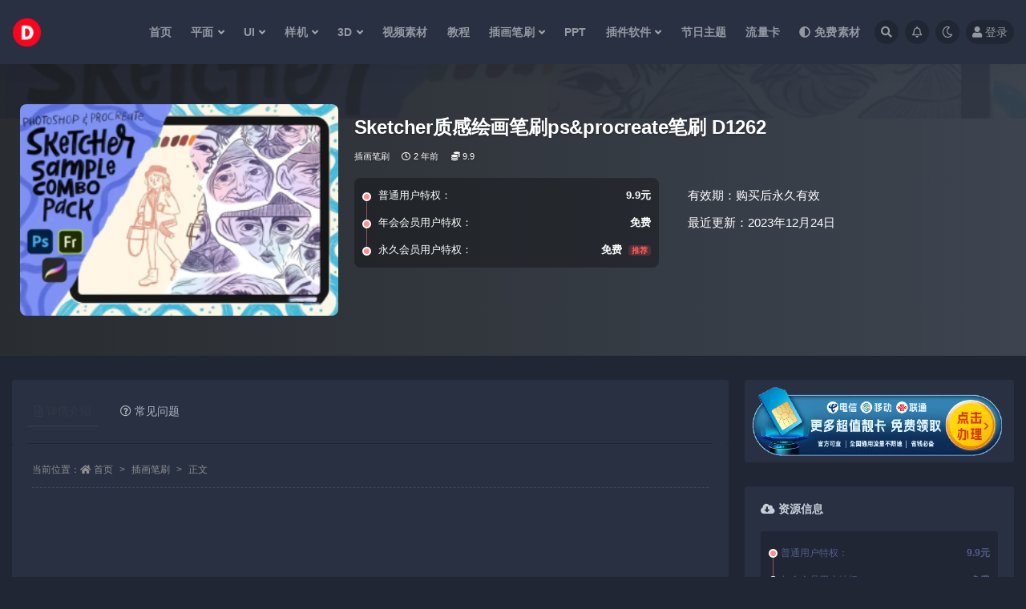

--- FILE ---
content_type: text/html; charset=UTF-8
request_url: https://www.dashu555.com/25918.html
body_size: 16865
content:
<!doctype html>
<html lang="zh-CN">
<head>
	<meta http-equiv="Content-Type" content="text/html; charset=UTF-8">
	<meta name="viewport" content="width=device-width, initial-scale=1, minimum-scale=1, maximum-scale=1">
	<link rel="profile" href="https://gmpg.org/xfn/11">
	<title>Sketcher质感绘画笔刷ps&#038;procreate笔刷 D1262_大叔资源库</title>
<meta name='robots' content='max-image-preview:large' />
		<style>img:is([sizes="auto" i], [sizes^="auto," i]) { contain-intrinsic-size: 3000px 1500px }</style>
				<style>
			.lazyload,
			.lazyloading {
				max-width: 100%;
			}
		</style>
		<meta name="keywords" content="Procreate笔刷,PS笔刷,笔刷,插画笔刷,热门素材,笔刷/画笔,">
<meta property="og:title" content="Sketcher质感绘画笔刷ps&#038;procreate笔刷 D1262">
<meta property="og:description" content="">
<meta property="og:type" content="article">
<meta property="og:url" content="https://www.dashu555.com/25918.html">
<meta property="og:site_name" content="大叔资源库">
<meta property="og:image" content="https://www.dashu555.com/wp-content/uploads/2023/12/1702176512-e6f74f28abc60a0.png">
<link href="https://www.dashu555.com/wp-content/uploads/2022/09/z_logo_litter.jpg-2.png" rel="icon">
<style id='classic-theme-styles-inline-css'>
/*! This file is auto-generated */
.wp-block-button__link{color:#fff;background-color:#32373c;border-radius:9999px;box-shadow:none;text-decoration:none;padding:calc(.667em + 2px) calc(1.333em + 2px);font-size:1.125em}.wp-block-file__button{background:#32373c;color:#fff;text-decoration:none}
</style>
<style id='global-styles-inline-css'>
body{--wp--preset--color--black: #000000;--wp--preset--color--cyan-bluish-gray: #abb8c3;--wp--preset--color--white: #ffffff;--wp--preset--color--pale-pink: #f78da7;--wp--preset--color--vivid-red: #cf2e2e;--wp--preset--color--luminous-vivid-orange: #ff6900;--wp--preset--color--luminous-vivid-amber: #fcb900;--wp--preset--color--light-green-cyan: #7bdcb5;--wp--preset--color--vivid-green-cyan: #00d084;--wp--preset--color--pale-cyan-blue: #8ed1fc;--wp--preset--color--vivid-cyan-blue: #0693e3;--wp--preset--color--vivid-purple: #9b51e0;--wp--preset--gradient--vivid-cyan-blue-to-vivid-purple: linear-gradient(135deg,rgba(6,147,227,1) 0%,rgb(155,81,224) 100%);--wp--preset--gradient--light-green-cyan-to-vivid-green-cyan: linear-gradient(135deg,rgb(122,220,180) 0%,rgb(0,208,130) 100%);--wp--preset--gradient--luminous-vivid-amber-to-luminous-vivid-orange: linear-gradient(135deg,rgba(252,185,0,1) 0%,rgba(255,105,0,1) 100%);--wp--preset--gradient--luminous-vivid-orange-to-vivid-red: linear-gradient(135deg,rgba(255,105,0,1) 0%,rgb(207,46,46) 100%);--wp--preset--gradient--very-light-gray-to-cyan-bluish-gray: linear-gradient(135deg,rgb(238,238,238) 0%,rgb(169,184,195) 100%);--wp--preset--gradient--cool-to-warm-spectrum: linear-gradient(135deg,rgb(74,234,220) 0%,rgb(151,120,209) 20%,rgb(207,42,186) 40%,rgb(238,44,130) 60%,rgb(251,105,98) 80%,rgb(254,248,76) 100%);--wp--preset--gradient--blush-light-purple: linear-gradient(135deg,rgb(255,206,236) 0%,rgb(152,150,240) 100%);--wp--preset--gradient--blush-bordeaux: linear-gradient(135deg,rgb(254,205,165) 0%,rgb(254,45,45) 50%,rgb(107,0,62) 100%);--wp--preset--gradient--luminous-dusk: linear-gradient(135deg,rgb(255,203,112) 0%,rgb(199,81,192) 50%,rgb(65,88,208) 100%);--wp--preset--gradient--pale-ocean: linear-gradient(135deg,rgb(255,245,203) 0%,rgb(182,227,212) 50%,rgb(51,167,181) 100%);--wp--preset--gradient--electric-grass: linear-gradient(135deg,rgb(202,248,128) 0%,rgb(113,206,126) 100%);--wp--preset--gradient--midnight: linear-gradient(135deg,rgb(2,3,129) 0%,rgb(40,116,252) 100%);--wp--preset--font-size--small: 13px;--wp--preset--font-size--medium: 20px;--wp--preset--font-size--large: 36px;--wp--preset--font-size--x-large: 42px;--wp--preset--spacing--20: 0.44rem;--wp--preset--spacing--30: 0.67rem;--wp--preset--spacing--40: 1rem;--wp--preset--spacing--50: 1.5rem;--wp--preset--spacing--60: 2.25rem;--wp--preset--spacing--70: 3.38rem;--wp--preset--spacing--80: 5.06rem;--wp--preset--shadow--natural: 6px 6px 9px rgba(0, 0, 0, 0.2);--wp--preset--shadow--deep: 12px 12px 50px rgba(0, 0, 0, 0.4);--wp--preset--shadow--sharp: 6px 6px 0px rgba(0, 0, 0, 0.2);--wp--preset--shadow--outlined: 6px 6px 0px -3px rgba(255, 255, 255, 1), 6px 6px rgba(0, 0, 0, 1);--wp--preset--shadow--crisp: 6px 6px 0px rgba(0, 0, 0, 1);}:where(.is-layout-flex){gap: 0.5em;}:where(.is-layout-grid){gap: 0.5em;}body .is-layout-flex{display: flex;}body .is-layout-flex{flex-wrap: wrap;align-items: center;}body .is-layout-flex > *{margin: 0;}body .is-layout-grid{display: grid;}body .is-layout-grid > *{margin: 0;}:where(.wp-block-columns.is-layout-flex){gap: 2em;}:where(.wp-block-columns.is-layout-grid){gap: 2em;}:where(.wp-block-post-template.is-layout-flex){gap: 1.25em;}:where(.wp-block-post-template.is-layout-grid){gap: 1.25em;}.has-black-color{color: var(--wp--preset--color--black) !important;}.has-cyan-bluish-gray-color{color: var(--wp--preset--color--cyan-bluish-gray) !important;}.has-white-color{color: var(--wp--preset--color--white) !important;}.has-pale-pink-color{color: var(--wp--preset--color--pale-pink) !important;}.has-vivid-red-color{color: var(--wp--preset--color--vivid-red) !important;}.has-luminous-vivid-orange-color{color: var(--wp--preset--color--luminous-vivid-orange) !important;}.has-luminous-vivid-amber-color{color: var(--wp--preset--color--luminous-vivid-amber) !important;}.has-light-green-cyan-color{color: var(--wp--preset--color--light-green-cyan) !important;}.has-vivid-green-cyan-color{color: var(--wp--preset--color--vivid-green-cyan) !important;}.has-pale-cyan-blue-color{color: var(--wp--preset--color--pale-cyan-blue) !important;}.has-vivid-cyan-blue-color{color: var(--wp--preset--color--vivid-cyan-blue) !important;}.has-vivid-purple-color{color: var(--wp--preset--color--vivid-purple) !important;}.has-black-background-color{background-color: var(--wp--preset--color--black) !important;}.has-cyan-bluish-gray-background-color{background-color: var(--wp--preset--color--cyan-bluish-gray) !important;}.has-white-background-color{background-color: var(--wp--preset--color--white) !important;}.has-pale-pink-background-color{background-color: var(--wp--preset--color--pale-pink) !important;}.has-vivid-red-background-color{background-color: var(--wp--preset--color--vivid-red) !important;}.has-luminous-vivid-orange-background-color{background-color: var(--wp--preset--color--luminous-vivid-orange) !important;}.has-luminous-vivid-amber-background-color{background-color: var(--wp--preset--color--luminous-vivid-amber) !important;}.has-light-green-cyan-background-color{background-color: var(--wp--preset--color--light-green-cyan) !important;}.has-vivid-green-cyan-background-color{background-color: var(--wp--preset--color--vivid-green-cyan) !important;}.has-pale-cyan-blue-background-color{background-color: var(--wp--preset--color--pale-cyan-blue) !important;}.has-vivid-cyan-blue-background-color{background-color: var(--wp--preset--color--vivid-cyan-blue) !important;}.has-vivid-purple-background-color{background-color: var(--wp--preset--color--vivid-purple) !important;}.has-black-border-color{border-color: var(--wp--preset--color--black) !important;}.has-cyan-bluish-gray-border-color{border-color: var(--wp--preset--color--cyan-bluish-gray) !important;}.has-white-border-color{border-color: var(--wp--preset--color--white) !important;}.has-pale-pink-border-color{border-color: var(--wp--preset--color--pale-pink) !important;}.has-vivid-red-border-color{border-color: var(--wp--preset--color--vivid-red) !important;}.has-luminous-vivid-orange-border-color{border-color: var(--wp--preset--color--luminous-vivid-orange) !important;}.has-luminous-vivid-amber-border-color{border-color: var(--wp--preset--color--luminous-vivid-amber) !important;}.has-light-green-cyan-border-color{border-color: var(--wp--preset--color--light-green-cyan) !important;}.has-vivid-green-cyan-border-color{border-color: var(--wp--preset--color--vivid-green-cyan) !important;}.has-pale-cyan-blue-border-color{border-color: var(--wp--preset--color--pale-cyan-blue) !important;}.has-vivid-cyan-blue-border-color{border-color: var(--wp--preset--color--vivid-cyan-blue) !important;}.has-vivid-purple-border-color{border-color: var(--wp--preset--color--vivid-purple) !important;}.has-vivid-cyan-blue-to-vivid-purple-gradient-background{background: var(--wp--preset--gradient--vivid-cyan-blue-to-vivid-purple) !important;}.has-light-green-cyan-to-vivid-green-cyan-gradient-background{background: var(--wp--preset--gradient--light-green-cyan-to-vivid-green-cyan) !important;}.has-luminous-vivid-amber-to-luminous-vivid-orange-gradient-background{background: var(--wp--preset--gradient--luminous-vivid-amber-to-luminous-vivid-orange) !important;}.has-luminous-vivid-orange-to-vivid-red-gradient-background{background: var(--wp--preset--gradient--luminous-vivid-orange-to-vivid-red) !important;}.has-very-light-gray-to-cyan-bluish-gray-gradient-background{background: var(--wp--preset--gradient--very-light-gray-to-cyan-bluish-gray) !important;}.has-cool-to-warm-spectrum-gradient-background{background: var(--wp--preset--gradient--cool-to-warm-spectrum) !important;}.has-blush-light-purple-gradient-background{background: var(--wp--preset--gradient--blush-light-purple) !important;}.has-blush-bordeaux-gradient-background{background: var(--wp--preset--gradient--blush-bordeaux) !important;}.has-luminous-dusk-gradient-background{background: var(--wp--preset--gradient--luminous-dusk) !important;}.has-pale-ocean-gradient-background{background: var(--wp--preset--gradient--pale-ocean) !important;}.has-electric-grass-gradient-background{background: var(--wp--preset--gradient--electric-grass) !important;}.has-midnight-gradient-background{background: var(--wp--preset--gradient--midnight) !important;}.has-small-font-size{font-size: var(--wp--preset--font-size--small) !important;}.has-medium-font-size{font-size: var(--wp--preset--font-size--medium) !important;}.has-large-font-size{font-size: var(--wp--preset--font-size--large) !important;}.has-x-large-font-size{font-size: var(--wp--preset--font-size--x-large) !important;}
.wp-block-navigation a:where(:not(.wp-element-button)){color: inherit;}
:where(.wp-block-post-template.is-layout-flex){gap: 1.25em;}:where(.wp-block-post-template.is-layout-grid){gap: 1.25em;}
:where(.wp-block-columns.is-layout-flex){gap: 2em;}:where(.wp-block-columns.is-layout-grid){gap: 2em;}
.wp-block-pullquote{font-size: 1.5em;line-height: 1.6;}
</style>
<link rel='stylesheet' id='bootstrap-css' href='https://www.dashu555.com/wp-content/themes/ripro-v2_4.0/assets/bootstrap/css/bootstrap.min.css?ver=4.6.0' media='all' />
<link rel='stylesheet' id='csf-fa5-css' href='https://www.dashu555.com/wp-content/themes/ripro-v2_4.0/assets/font-awesome/css/all.min.css?ver=5.14.0' media='all' />
<link rel='stylesheet' id='csf-fa5-v4-shims-css' href='https://www.dashu555.com/wp-content/themes/ripro-v2_4.0/assets/font-awesome/css/v4-shims.min.css?ver=5.14.0' media='all' />
<link rel='stylesheet' id='plugins-css' href='https://www.dashu555.com/wp-content/themes/ripro-v2_4.0/assets/css/plugins.css?ver=1.0.0' media='all' />
<link rel='stylesheet' id='app-css' href='https://www.dashu555.com/wp-content/themes/ripro-v2_4.0/assets/css/app.css?ver=4.0.0' media='all' />
<link rel='stylesheet' id='dark-css' href='https://www.dashu555.com/wp-content/themes/ripro-v2_4.0/assets/css/dark.css?ver=4.0.0' media='all' />
<script src="https://www.dashu555.com/wp-content/themes/ripro-v2_4.0/assets/js/jquery.min.js?ver=3.5.1" id="jquery-js"></script>
<link rel="canonical" href="https://www.dashu555.com/25918.html" />
<link rel='shortlink' href='https://www.dashu555.com/?p=25918' />
		<script>
			document.documentElement.className = document.documentElement.className.replace('no-js', 'js');
		</script>
				<style>
			.no-js img.lazyload {
				display: none;
			}

			figure.wp-block-image img.lazyloading {
				min-width: 150px;
			}

			.lazyload,
			.lazyloading {
				--smush-placeholder-width: 100px;
				--smush-placeholder-aspect-ratio: 1/1;
				width: var(--smush-image-width, var(--smush-placeholder-width)) !important;
				aspect-ratio: var(--smush-image-aspect-ratio, var(--smush-placeholder-aspect-ratio)) !important;
			}

						.lazyload, .lazyloading {
				opacity: 0;
			}

			.lazyloaded {
				opacity: 1;
				transition: opacity 400ms;
				transition-delay: 0ms;
			}

					</style>
		</head>
<body class="post-template-default single single-post postid-25918 single-format-standard wide-screen dark-open navbar-sticky with-hero hero-wide hero-shop pagination-numeric no-off-canvas sidebar-right">
<div id="app" class="site">
	
<header class="site-header">
    <div class="container">
	    <div class="navbar">
			  <div class="logo-wrapper">
          <a href="https://www.dashu555.com/">
        <img class="logo regular lazyload" data-src="https://www.dashu555.com/wp-content/uploads/2022/09/z_logo_litter.jpg-2.png" alt="大叔资源库" src="[data-uri]" style="--smush-placeholder-width: 1244px; --smush-placeholder-aspect-ratio: 1244/1162;">
      </a>
    
  </div> 			
			<div class="sep"></div>
			
			<nav class="main-menu d-none d-lg-block">
			<ul id="menu-1" class="nav-list u-plain-list"><li class="menu-item menu-item-type-custom menu-item-object-custom menu-item-home"><a href="https://www.dashu555.com/">首页</a></li>
<li class="menu-item menu-item-type-post_type menu-item-object-page menu-item-has-children"><a href="https://www.dashu555.com/%e5%b9%b3%e9%9d%a2">平面</a>
<ul class="sub-menu">
	<li class="menu-item menu-item-type-taxonomy menu-item-object-category menu-item-has-children"><a href="https://www.dashu555.com/%e5%b9%b3%e9%9d%a2/%e5%b9%b3%e9%9d%a2%e5%9b%be%e5%bd%a2">平面图形</a>
	<ul class="sub-menu">
		<li class="menu-item menu-item-type-taxonomy menu-item-object-category"><a href="https://www.dashu555.com/%e5%b9%b3%e9%9d%a2/%e5%b9%b3%e9%9d%a2%e5%9b%be%e5%bd%a2/vi%e6%89%8b%e5%86%8c">VI手册</a></li>
		<li class="menu-item menu-item-type-taxonomy menu-item-object-category"><a href="https://www.dashu555.com/%e5%b9%b3%e9%9d%a2/%e5%b9%b3%e9%9d%a2%e5%9b%be%e5%bd%a2/%e5%90%8d%e7%89%87%e5%8d%a1%e7%89%87">名片卡片</a></li>
		<li class="menu-item menu-item-type-taxonomy menu-item-object-category"><a href="https://www.dashu555.com/%e5%b9%b3%e9%9d%a2/%e5%b9%b3%e9%9d%a2%e5%9b%be%e5%bd%a2/%e6%b5%b7%e6%8a%a5">海报</a></li>
		<li class="menu-item menu-item-type-taxonomy menu-item-object-category"><a href="https://www.dashu555.com/%e5%b9%b3%e9%9d%a2/%e5%b9%b3%e9%9d%a2%e5%9b%be%e5%bd%a2/%e7%9f%a2%e9%87%8f%e5%9b%be%e5%bd%a2">矢量图形</a></li>
	</ul>
</li>
	<li class="menu-item menu-item-type-taxonomy menu-item-object-category menu-item-has-children"><a href="https://www.dashu555.com/%e5%b9%b3%e9%9d%a2/%e8%83%8c%e6%99%af%e7%ba%b9%e7%90%86">背景纹理</a>
	<ul class="sub-menu">
		<li class="menu-item menu-item-type-taxonomy menu-item-object-category"><a href="https://www.dashu555.com/%e5%b9%b3%e9%9d%a2/%e8%83%8c%e6%99%af%e7%ba%b9%e7%90%86/%e5%8f%a0%e5%8a%a0%e7%b4%a0%e6%9d%90">叠加素材</a></li>
		<li class="menu-item menu-item-type-taxonomy menu-item-object-category"><a href="https://www.dashu555.com/%e5%b9%b3%e9%9d%a2/%e8%83%8c%e6%99%af%e7%ba%b9%e7%90%86/%e6%97%a0%e7%bc%9d%e5%9b%be%e6%a1%88">无缝图案</a></li>
		<li class="menu-item menu-item-type-taxonomy menu-item-object-category"><a href="https://www.dashu555.com/%e5%b9%b3%e9%9d%a2/%e8%83%8c%e6%99%af%e7%ba%b9%e7%90%86/%e6%9d%90%e8%b4%a8%e7%ba%b9%e7%90%86">材质纹理</a></li>
		<li class="menu-item menu-item-type-taxonomy menu-item-object-category"><a href="https://www.dashu555.com/%e5%b9%b3%e9%9d%a2/%e8%83%8c%e6%99%af%e7%ba%b9%e7%90%86/%e7%9f%a2%e9%87%8f%e8%83%8c%e6%99%af">矢量背景</a></li>
		<li class="menu-item menu-item-type-taxonomy menu-item-object-category"><a href="https://www.dashu555.com/%e5%b9%b3%e9%9d%a2/%e8%83%8c%e6%99%af%e7%ba%b9%e7%90%86/%e8%83%8c%e6%99%af%e5%9b%be%e7%89%87">背景图片</a></li>
	</ul>
</li>
</ul>
</li>
<li class="menu-item menu-item-type-post_type menu-item-object-page menu-item-has-children"><a href="https://www.dashu555.com/ui">UI</a>
<ul class="sub-menu">
	<li class="menu-item menu-item-type-taxonomy menu-item-object-category"><a href="https://www.dashu555.com/ui/2-5d-%e6%8f%92%e7%94%bb">2.5D/插画</a></li>
	<li class="menu-item menu-item-type-taxonomy menu-item-object-category"><a href="https://www.dashu555.com/ui/app-ui">APP UI</a></li>
	<li class="menu-item menu-item-type-taxonomy menu-item-object-category"><a href="https://www.dashu555.com/ui/web-ui">WEB UI</a></li>
	<li class="menu-item menu-item-type-taxonomy menu-item-object-category"><a href="https://www.dashu555.com/ui/%e5%9b%be%e6%a0%87">图标</a></li>
</ul>
</li>
<li class="menu-item menu-item-type-post_type menu-item-object-page menu-item-has-children"><a href="https://www.dashu555.com/%e6%a0%b7%e6%9c%ba">样机</a>
<ul class="sub-menu">
	<li class="menu-item menu-item-type-taxonomy menu-item-object-category"><a href="https://www.dashu555.com/%e6%a0%b7%e6%9c%ba/%e5%93%81%e7%89%8c%e6%a0%b7%e6%9c%ba">品牌样机</a></li>
	<li class="menu-item menu-item-type-taxonomy menu-item-object-category"><a href="https://www.dashu555.com/%e6%a0%b7%e6%9c%ba/%e5%8c%85%e8%a3%85%e6%a0%b7%e6%9c%ba">包装样机</a></li>
	<li class="menu-item menu-item-type-taxonomy menu-item-object-category"><a href="https://www.dashu555.com/%e6%a0%b7%e6%9c%ba/%e7%94%bb%e5%86%8c%e6%a0%b7%e6%9c%ba">画册样机</a></li>
	<li class="menu-item menu-item-type-taxonomy menu-item-object-category"><a href="https://www.dashu555.com/%e6%a0%b7%e6%9c%ba/%e6%89%8b%e6%9c%ba%e6%a0%b7%e6%9c%ba">手机样机</a></li>
	<li class="menu-item menu-item-type-taxonomy menu-item-object-category"><a href="https://www.dashu555.com/%e6%a0%b7%e6%9c%ba/%e7%94%b5%e8%84%91%e6%a0%b7%e6%9c%ba">电脑样机</a></li>
	<li class="menu-item menu-item-type-taxonomy menu-item-object-category"><a href="https://www.dashu555.com/%e6%a0%b7%e6%9c%ba/%e6%b1%bd%e8%bd%a6%e6%a0%b7%e6%9c%ba">汽车样机</a></li>
	<li class="menu-item menu-item-type-taxonomy menu-item-object-category"><a href="https://www.dashu555.com/%e6%a0%b7%e6%9c%ba/%e5%8d%b0%e5%88%b7%e5%93%81%e6%a0%b7%e6%9c%ba">印刷品样机</a></li>
	<li class="menu-item menu-item-type-taxonomy menu-item-object-category"><a href="https://www.dashu555.com/%e6%a0%b7%e6%9c%ba/%e5%9c%ba%e6%99%af%e6%a0%b7%e6%9c%ba">场景样机</a></li>
	<li class="menu-item menu-item-type-taxonomy menu-item-object-category"><a href="https://www.dashu555.com/%e6%a0%b7%e6%9c%ba/%e6%9c%8d%e8%a3%85%e6%a0%b7%e6%9c%ba">服装样机</a></li>
	<li class="menu-item menu-item-type-taxonomy menu-item-object-category"><a href="https://www.dashu555.com/%e6%a0%b7%e6%9c%ba/%e8%ae%be%e5%a4%87%e6%a0%b7%e6%9c%ba">设备样机</a></li>
</ul>
</li>
<li class="menu-item menu-item-type-post_type menu-item-object-page menu-item-has-children"><a href="https://www.dashu555.com/3d">3D</a>
<ul class="sub-menu">
	<li class="menu-item menu-item-type-taxonomy menu-item-object-category"><a href="https://www.dashu555.com/3d/3d%e6%a8%a1%e5%9e%8b">3D模型</a></li>
	<li class="menu-item menu-item-type-taxonomy menu-item-object-category"><a href="https://www.dashu555.com/3d/%e7%81%af%e5%85%89%e9%a2%84%e8%ae%be">灯光预设</a></li>
	<li class="menu-item menu-item-type-taxonomy menu-item-object-category"><a href="https://www.dashu555.com/3d/%e8%b4%b4%e5%9b%be%e6%9d%90%e8%b4%a8">贴图材质</a></li>
</ul>
</li>
<li class="menu-item menu-item-type-post_type menu-item-object-page"><a href="https://www.dashu555.com/%e8%a7%86%e9%a2%91%e7%b4%a0%e6%9d%90">视频素材</a></li>
<li class="menu-item menu-item-type-post_type menu-item-object-page"><a href="https://www.dashu555.com/%e6%95%99%e7%a8%8b">教程</a></li>
<li class="menu-item menu-item-type-post_type menu-item-object-page menu-item-has-children"><a href="https://www.dashu555.com/%e6%8f%92%e7%94%bb%e7%ac%94%e5%88%b7">插画笔刷</a>
<ul class="sub-menu">
	<li class="menu-item menu-item-type-taxonomy menu-item-object-category"><a href="https://www.dashu555.com/%e6%8f%92%e7%94%bb%e7%ac%94%e5%88%b7/%e6%8f%92%e7%94%bb">插画</a></li>
	<li class="menu-item menu-item-type-taxonomy menu-item-object-category current-post-ancestor current-menu-parent current-post-parent"><a href="https://www.dashu555.com/%e6%8f%92%e7%94%bb%e7%ac%94%e5%88%b7/%e7%ac%94%e5%88%b7-%e7%94%bb%e7%ac%94">笔刷/画笔</a></li>
</ul>
</li>
<li class="menu-item menu-item-type-taxonomy menu-item-object-category"><a href="https://www.dashu555.com/%e5%b9%bb%e7%81%af%e7%89%87/ppt">PPT</a></li>
<li class="menu-item menu-item-type-post_type menu-item-object-page menu-item-has-children"><a href="https://www.dashu555.com/%e6%8f%92%e4%bb%b6%e8%bd%af%e4%bb%b6">插件软件</a>
<ul class="sub-menu">
	<li class="menu-item menu-item-type-taxonomy menu-item-object-category"><a href="https://www.dashu555.com/%e6%8f%92%e4%bb%b6%e8%bd%af%e4%bb%b6/%e6%8f%92%e4%bb%b6">插件</a></li>
	<li class="menu-item menu-item-type-taxonomy menu-item-object-category"><a href="https://www.dashu555.com/%e6%8f%92%e4%bb%b6%e8%bd%af%e4%bb%b6/%e8%bd%af%e4%bb%b6">软件</a></li>
	<li class="menu-item menu-item-type-taxonomy menu-item-object-category"><a href="https://www.dashu555.com/%e6%8f%92%e4%bb%b6%e8%bd%af%e4%bb%b6/%e8%b0%83%e8%89%b2%e9%a2%84%e8%ae%be">调色预设</a></li>
</ul>
</li>
<li class="menu-item menu-item-type-taxonomy menu-item-object-category"><a href="https://www.dashu555.com/%e8%8a%82%e6%97%a5%e4%b8%bb%e9%a2%98">节日主题</a></li>
<li class="menu-item menu-item-type-taxonomy menu-item-object-category"><a href="https://www.dashu555.com/%e6%b5%81%e9%87%8f%e5%8d%a1">流量卡</a></li>
<li class="menu-item menu-item-type-post_type menu-item-object-page"><a href="https://www.dashu555.com/%e5%85%8d%e8%b4%b9%e7%b4%a0%e6%9d%90"><i class="fas fa-adjust"></i>免费素材</a></li>
</ul>			</nav>
			
			<div class="actions">
				
								<span class="btn btn-sm search-open navbar-button ml-2" rel="nofollow noopener noreferrer" data-action="omnisearch-open" data-target="#omnisearch" title="搜索"><i class="fas fa-search"></i></span>
				
								<span class="btn btn-sm toggle-notify navbar-button ml-2" rel="nofollow noopener noreferrer" title="公告"><i class="fa fa-bell-o"></i></span>
				
						        <span class="btn btn-sm toggle-dark navbar-button ml-2" rel="nofollow noopener noreferrer" title="夜间模式"><i class="fa fa-moon-o"></i></span>
                                
				<!-- user navbar dropdown  -->
		        				<a class="login-btn navbar-button ml-2" rel="nofollow noopener noreferrer" href="#"><i class="fa fa-user mr-1"></i>登录</a>
								<!-- user navbar dropdown -->

                
		        <div class="burger"></div>

		        
		    </div>
		    
	    </div>
    </div>
</header>

<div class="header-gap"></div>


<div class="hero lazyload visible" data-bg="https://www.dashu555.com/wp-content/uploads/2023/12/1702176512-e6f74f28abc60a0.png">



<div class="hero-shop-warp">
    <div class="container-lg">
        <div class="row">
            <div class="col-lg-4 img-box">
                <img class="lazyload" data-src="https://www.dashu555.com/wp-content/uploads/2023/12/1702176512-e6f74f28abc60a0-300x200.png" src="[data-uri]" alt="Sketcher质感绘画笔刷ps&#038;procreate笔刷 D1262" />
                <noscript><img src="https://www.dashu555.com/wp-content/uploads/2023/12/1702176512-e6f74f28abc60a0-300x200.png" alt="Sketcher质感绘画笔刷ps&#038;procreate笔刷 D1262" /></noscript>
            </div>
            <div class="col-lg-8 info-box">
                <header class="entry-header">
<h1 class="entry-title">Sketcher质感绘画笔刷ps&#038;procreate笔刷 D1262</h1>          <div class="entry-meta">
            
                          <span class="meta-category">
                <a href="https://www.dashu555.com/%e6%8f%92%e7%94%bb%e7%ac%94%e5%88%b7" rel="category">插画笔刷</a>
              </span>
                          <span class="meta-date">
                  <time datetime="2023-12-10T10:48:50+08:00">
                    <i class="fa fa-clock-o"></i>
                    2 年前                  </time>
              </span>
            <span class="meta-shhop-icon"><i class="fas fa-coins"></i> 9.9</span>                <span class="meta-edit"></span>
            

          </div>
        </header>

                <div class="row">
                    <div class="col-lg-6 col-12">
                        <ul class="pricing-options"><li><span>普通用户特权：</span><b>9.9元</b></li><li><span>年会会员用户特权：</span><b>免费</b></li><li><span>永久会员用户特权：</span><b>免费<small class="badge badge-danger-lighten ml-2">推荐</small></b></li></ul>                    </div>
                    <div class="col-lg-6 col-12">
                        <ul class="down-info"><li><p class="data-label">有效期：购买后永久有效</p></li><li><p class="data-label">最近更新：2023年12月24日</p></li></ul>                    </div>
    
                </div>
                
                
            </div>
        </div>
    </div>
</div>
</div>	<main id="main" role="main" class="site-content">
<div class="container">
	<div class="row">
		<div class="content-column col-lg-9">
			<div class="content-area">
				


<div class="single-download-nav">
  <ul class="nav nav-pills" id="pills-tab" role="tablist">

    <li class="nav-item" role="presentation">
      <a class="nav-link active" id="pills-details-tab" data-toggle="pill" href="#pills-details" role="tab" aria-controls="pills-details" aria-selected="true"><i class="far fa-file-alt mr-1"></i>详情介绍</a>
    </li>

    
        <li class="nav-item" role="presentation">
      <a class="nav-link" id="pills-faq-tab" data-toggle="pill" href="#pills-faq" role="tab" aria-controls="pills-faq" aria-selected="false"><i class="far fa-question-circle mr-1"></i>常见问题</a>
    </li>
        
  </ul>
</div>

<div class="tab-content" id="pills-tabContent">

  <div class="tab-pane fade show active" id="pills-details" role="tabpanel" aria-labelledby="pills-details-tab">
    <article id="post-25918" class="article-content post-25918 post type-post status-publish format-standard has-post-thumbnail hentry category-104 category-4 category-106 tag-procreate tag-ps tag-35 series-56 series-112">
      <div class="container">
                <div class="article-crumb"><ol class="breadcrumb">当前位置：<li class="home"><i class="fa fa-home"></i> <a href="https://www.dashu555.com">首页</a></li><li><a href="https://www.dashu555.com/%e6%8f%92%e7%94%bb%e7%ac%94%e5%88%b7">插画笔刷</a></li><li class="active">正文</li></ol></div>
        
        
        <div class="pt-0 d-none d-block d-xl-none d-lg-none"><aside id="header-widget-shop-down" class="widget-area"><p></p></aside></div>      
        <div class="entry-wrapper">
          <div class="site_abc_wrap pc top"><a href="https://www.dashu555.com/user/vip/" target="_blank" rel="nofollow noopener noreferrer" data-toggle="tooltip" data-html="true" title="</u>现在已经有9000多位会员加入"><img data-src="https://www.dashu555.com/wp-content/uploads/2022/09/1663547820-0c7e8d5a8a1cf35.png" style="--smush-placeholder-width: 1973px; --smush-placeholder-aspect-ratio: 1973/565;width: 100%;" src="[data-uri]" class="lazyload"></a></div>          <div class="entry-content u-text-format u-clearfix">
            <p><img fetchpriority="high" decoding="async" class="alignnone size-full wp-image-25919" title="1702176480-139553dd7fa7004" src="https://www.dashu555.com/wp-content/uploads/2023/12/1702176480-139553dd7fa7004.jpg" alt="1702176480-139553dd7fa7004" width="960" height="3474" srcset="https://www.dashu555.com/wp-content/uploads/2023/12/1702176480-139553dd7fa7004.jpg 960w, https://www.dashu555.com/wp-content/uploads/2023/12/1702176480-139553dd7fa7004-768x2779.jpg 768w, https://www.dashu555.com/wp-content/uploads/2023/12/1702176480-139553dd7fa7004-566x2048.jpg 566w" sizes="(max-width: 960px) 100vw, 960px" /></p>
<div class="post-note alert alert-warning mt-2" role="alert">温馨提示：本资源来源于互联网，仅供参考学习使用，若该资源侵犯了您的权益，请联系我们处理。</div><div class="entry-tags"><a href="https://www.dashu555.com/tag/procreate%e7%ac%94%e5%88%b7" class="btn btn-sm btn-light mr-2" rel="tag">Procreate笔刷</a><a href="https://www.dashu555.com/tag/ps%e7%ac%94%e5%88%b7" class="btn btn-sm btn-light mr-2" rel="tag">PS笔刷</a><a href="https://www.dashu555.com/tag/%e7%ac%94%e5%88%b7" class="btn btn-sm btn-light mr-2" rel="tag">笔刷</a></div>
<div class="entry-share">
	<div class="row">
		<div class="col d-none d-lg-block">
            
            			
		</div>
		<div class="col-auto mb-3 mb-lg-0">

            
			<button class="go-star-btn btn btn-sm btn-white" data-id="25918"><i class="far fa-star"></i> 收藏</button>            
			                <button class="share-poster btn btn-sm btn-white" data-id="25918" title="文章封面图"><i class="fa fa-share-alt"></i> 海报</button>
                        
            <button class="go-copy btn btn-sm btn-white" data-toggle="tooltip" data-placement="top" title="点击复制链接" data-clipboard-text="https://www.dashu555.com/25918.html"><i class="fas fa-link"></i> 链接</button>
		</div>
	</div>
</div>
          </div>
                  </div>
      </div>
    </article>
  </div>

  
    <div class="tab-pane fade" id="pills-faq" role="tabpanel" aria-labelledby="pills-faq-tab">

    <div class="accordion" id="accordionhelp">
          <div class="card">
        <div class="card-header" id="heading-0">
          <h2 class="mb-0">
            <button class="btn btn-sm btn-block text-left collapsed" type="button" data-toggle="collapse" data-target="#collapse-0" aria-expanded="false" aria-controls="collapse-0">
              免费下载或者VIP会员资源能否直接商用？<span class="fa fa-plus"></span><span class="fa fa-minus"></span>
            </button>

          </h2>
        </div>
        <div id="collapse-0" class="collapse" aria-labelledby="heading-0" data-parent="#accordionhelp">
          <div class="card-body bg-primary text-white">
            本站所有资源版权均属于原作者所有，这里所提供资源均只能用于参考学习用，请勿直接商用。若由于商用引起版权纠纷，一切责任均由使用者承担。更多说明请参考 VIP介绍。          </div>
        </div>
      </div>
          <div class="card">
        <div class="card-header" id="heading-1">
          <h2 class="mb-0">
            <button class="btn btn-sm btn-block text-left collapsed" type="button" data-toggle="collapse" data-target="#collapse-1" aria-expanded="false" aria-controls="collapse-1">
              提示下载完但解压或打开不了？<span class="fa fa-plus"></span><span class="fa fa-minus"></span>
            </button>

          </h2>
        </div>
        <div id="collapse-1" class="collapse" aria-labelledby="heading-1" data-parent="#accordionhelp">
          <div class="card-body bg-primary text-white">
            最常见的情况是下载不完整: 可对比下载完压缩包的与网盘上的容量，若小于网盘提示的容量则是这个原因。这是浏览器下载的bug，建议用百度网盘软件或迅雷下载。 若排除这种情况，可在对应资源底部留言，或联络我们。          </div>
        </div>
      </div>
          <div class="card">
        <div class="card-header" id="heading-2">
          <h2 class="mb-0">
            <button class="btn btn-sm btn-block text-left collapsed" type="button" data-toggle="collapse" data-target="#collapse-2" aria-expanded="false" aria-controls="collapse-2">
              找不到素材资源介绍文章里的示例图片？<span class="fa fa-plus"></span><span class="fa fa-minus"></span>
            </button>

          </h2>
        </div>
        <div id="collapse-2" class="collapse" aria-labelledby="heading-2" data-parent="#accordionhelp">
          <div class="card-body bg-primary text-white">
            对于会员专享、整站源码、程序插件、网站模板、网页模版等类型的素材，文章内用于介绍的图片通常并不包含在对应可供下载素材包内。这些相关商业图片需另外购买，且本站不负责(也没有办法)找到出处。 同样地一些字体文件也是这种情况，但部分素材会在素材包内有一份字体下载链接清单。          </div>
        </div>
      </div>
          <div class="card">
        <div class="card-header" id="heading-3">
          <h2 class="mb-0">
            <button class="btn btn-sm btn-block text-left collapsed" type="button" data-toggle="collapse" data-target="#collapse-3" aria-expanded="false" aria-controls="collapse-3">
              付款后无法显示下载地址或者无法查看内容？<span class="fa fa-plus"></span><span class="fa fa-minus"></span>
            </button>

          </h2>
        </div>
        <div id="collapse-3" class="collapse" aria-labelledby="heading-3" data-parent="#accordionhelp">
          <div class="card-body bg-primary text-white">
            如果您已经成功付款但是网站没有弹出成功提示，请联系站长提供付款信息为您处理          </div>
        </div>
      </div>
          <div class="card">
        <div class="card-header" id="heading-4">
          <h2 class="mb-0">
            <button class="btn btn-sm btn-block text-left collapsed" type="button" data-toggle="collapse" data-target="#collapse-4" aria-expanded="false" aria-controls="collapse-4">
              购买该资源后，可以退款吗？<span class="fa fa-plus"></span><span class="fa fa-minus"></span>
            </button>

          </h2>
        </div>
        <div id="collapse-4" class="collapse" aria-labelledby="heading-4" data-parent="#accordionhelp">
          <div class="card-body bg-primary text-white">
            源码素材属于虚拟商品，具有可复制性，可传播性，一旦授予，不接受任何形式的退款、换货要求。请您在购买获取之前确认好 是您所需要的资源          </div>
        </div>
      </div>
        </div>
  </div>
  

</div>


    <div class="related-posts">
        <h3 class="u-border-title">相关文章</h3>
        <div class="row">
                      <div class="col-lg-3 col-md-4 col-6 ">
              <article id="post-36903" class="post post-grid post-36903 type-post status-publish format-standard has-post-thumbnail hentry category-105 category-104 category-106 tag-procreate tag-980">
                  <div class="entry-media"><div class="placeholder" style="padding-bottom: 66.666666666667%"><a target="_blank" href="https://www.dashu555.com/36903.html" title="强大水彩画笔笔刷Procreate笔刷Powerful Watercolor Kit for Procreate (Procreate) D2163" rel="nofollow noopener noreferrer"><img class="lazyload" data-src="https://www.dashu555.com/wp-content/uploads/2025/12/1765259801-12426c956d1bc50-300x200.jpg" src="https://www.dashu555.com/wp-content/themes/ripro-v2_4.0/assets/img/thumb-ing.gif" alt="强大水彩画笔笔刷Procreate笔刷Powerful Watercolor Kit for Procreate (Procreate) D2163" /></a></div></div>                  <div class="entry-wrapper">
                    <header class="entry-header"><h2 class="entry-title"><a target="_blank" href="https://www.dashu555.com/36903.html" title="强大水彩画笔笔刷Procreate笔刷Powerful Watercolor Kit for Procreate (Procreate) D2163" rel="bookmark">强大水彩画笔笔刷Procreate笔刷Powerful Watercolor Kit for Procreate (Procreate) D2163</a></h2></header>
                                    </div>
            </article>
          </div>
                      <div class="col-lg-3 col-md-4 col-6 ">
              <article id="post-36894" class="post post-grid post-36894 type-post status-publish format-standard has-post-thumbnail hentry category-104 category-4 category-106 tag-procreate tag-35">
                  <div class="entry-media"><div class="placeholder" style="padding-bottom: 66.666666666667%"><a target="_blank" href="https://www.dashu555.com/36894.html" title="Stipple Shading Studio 画笔套装复古阴影点绘画笔Procreate笔刷 (Procreate) D2162" rel="nofollow noopener noreferrer"><img class="lazyload" data-src="https://www.dashu555.com/wp-content/uploads/2025/12/1765258719-6813b5c7ce3f920-300x200.jpg" src="https://www.dashu555.com/wp-content/themes/ripro-v2_4.0/assets/img/thumb-ing.gif" alt="Stipple Shading Studio 画笔套装复古阴影点绘画笔Procreate笔刷 (Procreate) D2162" /></a></div></div>                  <div class="entry-wrapper">
                    <header class="entry-header"><h2 class="entry-title"><a target="_blank" href="https://www.dashu555.com/36894.html" title="Stipple Shading Studio 画笔套装复古阴影点绘画笔Procreate笔刷 (Procreate) D2162" rel="bookmark">Stipple Shading Studio 画笔套装复古阴影点绘画笔Procreate笔刷 (Procreate) D2162</a></h2></header>
                                    </div>
            </article>
          </div>
                      <div class="col-lg-3 col-md-4 col-6 ">
              <article id="post-36886" class="post post-grid post-36886 type-post status-publish format-standard has-post-thumbnail hentry category-105 category-104 category-4 category-106 tag-ipad tag-procreate tag-35">
                  <div class="entry-media"><div class="placeholder" style="padding-bottom: 66.666666666667%"><a target="_blank" href="https://www.dashu555.com/36886.html" title="Neontri 画笔Procreate 画笔霓虹灯效果Procreate笔刷ipad笔刷 (Procreate ) D2161" rel="nofollow noopener noreferrer"><img class="lazyload" data-src="https://www.dashu555.com/wp-content/uploads/2025/12/1765258610-449daf85c71a9f8-300x200.jpg" src="https://www.dashu555.com/wp-content/themes/ripro-v2_4.0/assets/img/thumb-ing.gif" alt="Neontri 画笔Procreate 画笔霓虹灯效果Procreate笔刷ipad笔刷 (Procreate ) D2161" /></a></div></div>                  <div class="entry-wrapper">
                    <header class="entry-header"><h2 class="entry-title"><a target="_blank" href="https://www.dashu555.com/36886.html" title="Neontri 画笔Procreate 画笔霓虹灯效果Procreate笔刷ipad笔刷 (Procreate ) D2161" rel="bookmark">Neontri 画笔Procreate 画笔霓虹灯效果Procreate笔刷ipad笔刷 (Procreate ) D2161</a></h2></header>
                                    </div>
            </article>
          </div>
                      <div class="col-lg-3 col-md-4 col-6 ">
              <article id="post-36693" class="post post-grid post-36693 type-post status-publish format-standard has-post-thumbnail hentry category-104 category-4 category-106 tag-ps tag-35">
                  <div class="entry-media"><div class="placeholder" style="padding-bottom: 66.666666666667%"><a target="_blank" href="https://www.dashu555.com/36693.html" title="黑白半色调噪点颗粒感PS笔刷(abr) 第1885期" rel="nofollow noopener noreferrer"><img class="lazyload" data-src="https://www.dashu555.com/wp-content/uploads/2025/12/1764575746-74d0b0623c430a7-300x200.jpg" src="https://www.dashu555.com/wp-content/themes/ripro-v2_4.0/assets/img/thumb-ing.gif" alt="黑白半色调噪点颗粒感PS笔刷(abr) 第1885期" /></a></div></div>                  <div class="entry-wrapper">
                    <header class="entry-header"><h2 class="entry-title"><a target="_blank" href="https://www.dashu555.com/36693.html" title="黑白半色调噪点颗粒感PS笔刷(abr) 第1885期" rel="bookmark">黑白半色调噪点颗粒感PS笔刷(abr) 第1885期</a></h2></header>
                                    </div>
            </article>
          </div>
                      <div class="col-lg-3 col-md-4 col-6 ">
              <article id="post-34793" class="post post-grid post-34793 type-post status-publish format-standard has-post-thumbnail hentry category-104 category-4 category-106 tag-ai tag-35">
                  <div class="entry-media"><div class="placeholder" style="padding-bottom: 66.666666666667%"><a target="_blank" href="https://www.dashu555.com/34793.html" title="AI笔刷毛笔字体笔刷(AI JPG) 第1847期" rel="nofollow noopener noreferrer"><img class="lazyload" data-src="https://www.dashu555.com/wp-content/uploads/2025/06/1751267042-01ad0ddecc5acb8-300x200.png" src="https://www.dashu555.com/wp-content/themes/ripro-v2_4.0/assets/img/thumb-ing.gif" alt="AI笔刷毛笔字体笔刷(AI JPG) 第1847期" /></a></div></div>                  <div class="entry-wrapper">
                    <header class="entry-header"><h2 class="entry-title"><a target="_blank" href="https://www.dashu555.com/34793.html" title="AI笔刷毛笔字体笔刷(AI JPG) 第1847期" rel="bookmark">AI笔刷毛笔字体笔刷(AI JPG) 第1847期</a></h2></header>
                                    </div>
            </article>
          </div>
                      <div class="col-lg-3 col-md-4 col-6 ">
              <article id="post-33666" class="post post-grid post-33666 type-post status-publish format-standard has-post-thumbnail hentry category-104 category-4 category-106 tag-885 tag-35">
                  <div class="entry-media"><div class="placeholder" style="padding-bottom: 66.666666666667%"><a target="_blank" href="https://www.dashu555.com/33666.html" title="画世界笔刷3d立体勾线人物鸭风景水彩水墨动漫画笔刷(BRU) D1914" rel="nofollow noopener noreferrer"><img class="lazyload" data-src="https://www.dashu555.com/wp-content/uploads/2025/04/1744254114-0f4d92cfccf8bd2-300x200.png" src="https://www.dashu555.com/wp-content/themes/ripro-v2_4.0/assets/img/thumb-ing.gif" alt="画世界笔刷3d立体勾线人物鸭风景水彩水墨动漫画笔刷(BRU) D1914" /></a></div></div>                  <div class="entry-wrapper">
                    <header class="entry-header"><h2 class="entry-title"><a target="_blank" href="https://www.dashu555.com/33666.html" title="画世界笔刷3d立体勾线人物鸭风景水彩水墨动漫画笔刷(BRU) D1914" rel="bookmark">画世界笔刷3d立体勾线人物鸭风景水彩水墨动漫画笔刷(BRU) D1914</a></h2></header>
                                    </div>
            </article>
          </div>
                      <div class="col-lg-3 col-md-4 col-6 ">
              <article id="post-36953" class="post post-grid post-36953 type-post status-publish format-standard has-post-thumbnail hentry category-74 category-4 tag-17 tag-982 tag-22 tag-138">
                  <div class="entry-media"><div class="placeholder" style="padding-bottom: 66.666666666667%"><a target="_blank" href="https://www.dashu555.com/36953.html" title="10款免费可商用哥特字体合集（TTF）第1893期" rel="nofollow noopener noreferrer"><img class="lazyload" data-src="https://www.dashu555.com/wp-content/uploads/2026/01/1768268333-6f4f215267f31c1-300x200.jpg" src="https://www.dashu555.com/wp-content/themes/ripro-v2_4.0/assets/img/thumb-ing.gif" alt="10款免费可商用哥特字体合集（TTF）第1893期" /></a></div></div>                  <div class="entry-wrapper">
                    <header class="entry-header"><h2 class="entry-title"><a target="_blank" href="https://www.dashu555.com/36953.html" title="10款免费可商用哥特字体合集（TTF）第1893期" rel="bookmark">10款免费可商用哥特字体合集（TTF）第1893期</a></h2></header>
                                    </div>
            </article>
          </div>
                      <div class="col-lg-3 col-md-4 col-6 ">
              <article id="post-36949" class="post post-grid post-36949 type-post status-publish format-standard has-post-thumbnail hentry category-105 category-4 tag-976 tag-26 tag-975 tag-977">
                  <div class="entry-media"><div class="placeholder" style="padding-bottom: 66.666666666667%"><a target="_blank" href="https://www.dashu555.com/36949.html" title="2026马年创意插画素材（AI）第1892期" rel="nofollow noopener noreferrer"><img class="lazyload" data-src="https://www.dashu555.com/wp-content/uploads/2025/12/1766475616-ea66c06c1e1c05f-300x200.jpg" src="https://www.dashu555.com/wp-content/themes/ripro-v2_4.0/assets/img/thumb-ing.gif" alt="2026马年创意插画素材（AI）第1892期" /></a></div></div>                  <div class="entry-wrapper">
                    <header class="entry-header"><h2 class="entry-title"><a target="_blank" href="https://www.dashu555.com/36949.html" title="2026马年创意插画素材（AI）第1892期" rel="bookmark">2026马年创意插画素材（AI）第1892期</a></h2></header>
                                    </div>
            </article>
          </div>
                  </div>
    </div>

			</div>
		</div>
					<div class="sidebar-column col-lg-3">
				<aside id="secondary" class="widget-area">
	<div id="media_image-2" class="widget widget_media_image"><a href="https://ym.ksjhaoka.com/?s=7q2M7fsM88156"><img width="1079" height="329" data-src="https://www.dashu555.com/wp-content/uploads/2024/08/1723882940-496f776170541db.gif" class="image wp-image-29196  attachment-full size-full lazyload" alt="" style="--smush-placeholder-width: 1079px; --smush-placeholder-aspect-ratio: 1079/329;max-width: 100%; height: auto;" decoding="async" src="[data-uri]" /></a></div><div id="ripro_v2_shop_down-8" class="widget ripro-v2-widget-shop-down"><div class="price"><h3><i class="fas fa-cloud-download-alt mr-1"></i>资源信息</h3></div><ul class="pricing-options"><li><span>普通用户特权：</span><b>9.9元</b></li><li><span>年会会员用户特权：</span><b>免费</b></li><li><span>永久会员用户特权：</span><b>免费<small class="badge badge-danger-lighten ml-2">推荐</small></b></li></ul><button type="button" class="btn btn-block btn-primary mb-3 click-pay-post" data-postid="25918" data-nonce="4bf6160153" data-price="9.9">立即购买</button><div class="down-info"><h5>其他信息</h5><ul class="infos"><li><p class="data-label">资源格式</p><p class="info">Procreate笔刷</p></li><li><p class="data-label">资源大小</p><p class="info">19.06M</p></li><li><p class="data-label">有效期</p><p class="info">购买后永久有效</p></li><li><p class="data-label">最近更新</p><p class="info">2023年12月24日</p></li></ul></div><div class="down-help mt-2 small text-muted">下载遇到问题？可联系大叔，大叔微信：sheji10005</div></div><div id="tag_cloud-2" class="widget widget_tag_cloud"><h5 class="widget-title">标签</h5><div class="tagcloud"><a href="https://www.dashu555.com/tag/3d" class="tag-cloud-link tag-link-5 tag-link-position-1" style="font-size: 9.1973684210526pt;" aria-label="3D (43 项)">3D</a>
<a href="https://www.dashu555.com/tag/3d%e6%8f%92%e7%94%bb" class="tag-cloud-link tag-link-238 tag-link-position-2" style="font-size: 8.2763157894737pt;" aria-label="3D插画 (34 项)">3D插画</a>
<a href="https://www.dashu555.com/tag/app-ui" class="tag-cloud-link tag-link-166 tag-link-position-3" style="font-size: 11.868421052632pt;" aria-label="APP UI (85 项)">APP UI</a>
<a href="https://www.dashu555.com/tag/ppt" class="tag-cloud-link tag-link-133 tag-link-position-4" style="font-size: 10.118421052632pt;" aria-label="PPT (54 项)">PPT</a>
<a href="https://www.dashu555.com/tag/procreate%e7%ac%94%e5%88%b7" class="tag-cloud-link tag-link-175 tag-link-position-5" style="font-size: 11.5pt;" aria-label="Procreate笔刷 (77 项)">Procreate笔刷</a>
<a href="https://www.dashu555.com/tag/ps%e6%95%88%e6%9e%9c" class="tag-cloud-link tag-link-227 tag-link-position-6" style="font-size: 8.2763157894737pt;" aria-label="PS效果 (34 项)">PS效果</a>
<a href="https://www.dashu555.com/tag/ps%e7%ac%94%e5%88%b7" class="tag-cloud-link tag-link-207 tag-link-position-7" style="font-size: 8.0921052631579pt;" aria-label="PS笔刷 (32 项)">PS笔刷</a>
<a href="https://www.dashu555.com/tag/ui" class="tag-cloud-link tag-link-12 tag-link-position-8" style="font-size: 13.342105263158pt;" aria-label="UI (123 项)">UI</a>
<a href="https://www.dashu555.com/tag/ui-kit" class="tag-cloud-link tag-link-768 tag-link-position-9" style="font-size: 8pt;" aria-label="UI KIT (31 项)">UI KIT</a>
<a href="https://www.dashu555.com/tag/uikit" class="tag-cloud-link tag-link-13 tag-link-position-10" style="font-size: 11.223684210526pt;" aria-label="UIkIT (71 项)">UIkIT</a>
<a href="https://www.dashu555.com/tag/web-ui" class="tag-cloud-link tag-link-162 tag-link-position-11" style="font-size: 9.1052631578947pt;" aria-label="WEB UI (42 项)">WEB UI</a>
<a href="https://www.dashu555.com/tag/%e4%b8%ad%e5%9b%bd%e9%a3%8e" class="tag-cloud-link tag-link-116 tag-link-position-12" style="font-size: 8.8289473684211pt;" aria-label="中国风 (39 项)">中国风</a>
<a href="https://www.dashu555.com/tag/%e4%b8%ad%e6%96%87%e5%ad%97%e4%bd%93" class="tag-cloud-link tag-link-233 tag-link-position-13" style="font-size: 13.526315789474pt;" aria-label="中文字体 (127 项)">中文字体</a>
<a href="https://www.dashu555.com/tag/%e4%ba%8c%e5%8d%81%e5%9b%9b%e8%8a%82%e6%b0%94" class="tag-cloud-link tag-link-284 tag-link-position-14" style="font-size: 9.5657894736842pt;" aria-label="二十四节气 (47 项)">二十四节气</a>
<a href="https://www.dashu555.com/tag/%e4%ba%ba%e7%89%a9%e6%8f%92%e7%94%bb" class="tag-cloud-link tag-link-240 tag-link-position-15" style="font-size: 11.131578947368pt;" aria-label="人物插画 (70 项)">人物插画</a>
<a href="https://www.dashu555.com/tag/%e4%bb%aa%e8%a1%a8%e7%9b%98" class="tag-cloud-link tag-link-163 tag-link-position-16" style="font-size: 8.4605263157895pt;" aria-label="仪表盘 (35 项)">仪表盘</a>
<a href="https://www.dashu555.com/tag/%e5%85%8d%e8%b4%b9%e7%b4%a0%e6%9d%90" class="tag-cloud-link tag-link-590 tag-link-position-17" style="font-size: 8.0921052631579pt;" aria-label="免费素材 (32 项)">免费素材</a>
<a href="https://www.dashu555.com/tag/%e5%85%94%e5%b9%b4" class="tag-cloud-link tag-link-234 tag-link-position-18" style="font-size: 8.4605263157895pt;" aria-label="兔年 (35 项)">兔年</a>
<a href="https://www.dashu555.com/tag/%e5%8c%85%e8%a3%85%e6%a0%b7%e6%9c%ba" class="tag-cloud-link tag-link-16 tag-link-position-19" style="font-size: 13.618421052632pt;" aria-label="包装样机 (130 项)">包装样机</a>
<a href="https://www.dashu555.com/tag/%e5%8f%af%e5%95%86%e7%94%a8%e5%ad%97%e4%bd%93" class="tag-cloud-link tag-link-17 tag-link-position-20" style="font-size: 13.342105263158pt;" aria-label="可商用字体 (123 项)">可商用字体</a>
<a href="https://www.dashu555.com/tag/%e5%90%8d%e7%89%87%e6%a0%b7%e6%9c%ba" class="tag-cloud-link tag-link-259 tag-link-position-21" style="font-size: 9.6578947368421pt;" aria-label="名片样机 (48 项)">名片样机</a>
<a href="https://www.dashu555.com/tag/%e5%93%81%e7%89%8c%e6%a0%b7%e6%9c%ba" class="tag-cloud-link tag-link-18 tag-link-position-22" style="font-size: 11.5pt;" aria-label="品牌样机 (76 项)">品牌样机</a>
<a href="https://www.dashu555.com/tag/%e5%9b%be%e6%a0%87" class="tag-cloud-link tag-link-19 tag-link-position-23" style="font-size: 8.0921052631579pt;" aria-label="图标 (32 项)">图标</a>
<a href="https://www.dashu555.com/tag/%e5%a4%8d%e5%8f%a4" class="tag-cloud-link tag-link-21 tag-link-position-24" style="font-size: 8.2763157894737pt;" aria-label="复古 (34 项)">复古</a>
<a href="https://www.dashu555.com/tag/%e5%a4%a7%e6%95%b0%e6%8d%ae" class="tag-cloud-link tag-link-164 tag-link-position-25" style="font-size: 9.0131578947368pt;" aria-label="大数据 (41 项)">大数据</a>
<a href="https://www.dashu555.com/tag/%e5%ad%97%e4%bd%93" class="tag-cloud-link tag-link-22 tag-link-position-26" style="font-size: 17.210526315789pt;" aria-label="字体 (321 项)">字体</a>
<a href="https://www.dashu555.com/tag/%e5%b9%bf%e5%91%8a%e7%89%8c" class="tag-cloud-link tag-link-177 tag-link-position-27" style="font-size: 8.2763157894737pt;" aria-label="广告牌 (34 项)">广告牌</a>
<a href="https://www.dashu555.com/tag/%e6%89%8b%e6%9c%ba%e6%a0%b7%e6%9c%ba" class="tag-cloud-link tag-link-23 tag-link-position-28" style="font-size: 12.052631578947pt;" aria-label="手机样机 (89 项)">手机样机</a>
<a href="https://www.dashu555.com/tag/%e6%8a%bd%e8%b1%a1" class="tag-cloud-link tag-link-24 tag-link-position-29" style="font-size: 8.6447368421053pt;" aria-label="抽象 (37 项)">抽象</a>
<a href="https://www.dashu555.com/tag/%e6%8f%92%e7%94%bb" class="tag-cloud-link tag-link-26 tag-link-position-30" style="font-size: 15.828947368421pt;" aria-label="插画 (228 项)">插画</a>
<a href="https://www.dashu555.com/tag/%e6%a0%b7%e6%9c%ba" class="tag-cloud-link tag-link-28 tag-link-position-31" style="font-size: 22pt;" aria-label="样机 (1,075 项)">样机</a>
<a href="https://www.dashu555.com/tag/%e6%b5%b7%e6%8a%a5" class="tag-cloud-link tag-link-30 tag-link-position-32" style="font-size: 15.184210526316pt;" aria-label="海报 (196 项)">海报</a>
<a href="https://www.dashu555.com/tag/%e6%b5%b7%e6%8a%a5%e6%a0%b7%e6%9c%ba" class="tag-cloud-link tag-link-31 tag-link-position-33" style="font-size: 8.7368421052632pt;" aria-label="海报样机 (38 项)">海报样机</a>
<a href="https://www.dashu555.com/tag/%e6%b8%90%e5%8f%98" class="tag-cloud-link tag-link-32 tag-link-position-34" style="font-size: 10.763157894737pt;" aria-label="渐变 (63 项)">渐变</a>
<a href="https://www.dashu555.com/tag/%e6%bd%ae%e6%b5%81" class="tag-cloud-link tag-link-33 tag-link-position-35" style="font-size: 10.302631578947pt;" aria-label="潮流 (56 项)">潮流</a>
<a href="https://www.dashu555.com/tag/%e7%94%b5%e8%84%91%e6%a0%b7%e6%9c%ba" class="tag-cloud-link tag-link-142 tag-link-position-36" style="font-size: 9.6578947368421pt;" aria-label="电脑样机 (48 项)">电脑样机</a>
<a href="https://www.dashu555.com/tag/%e7%94%bb%e5%86%8c" class="tag-cloud-link tag-link-434 tag-link-position-37" style="font-size: 8.7368421052632pt;" aria-label="画册 (38 项)">画册</a>
<a href="https://www.dashu555.com/tag/%e7%94%bb%e5%86%8c%e6%a0%b7%e6%9c%ba" class="tag-cloud-link tag-link-153 tag-link-position-38" style="font-size: 8.8289473684211pt;" aria-label="画册样机 (39 项)">画册样机</a>
<a href="https://www.dashu555.com/tag/%e7%9f%a2%e9%87%8f%e8%83%8c%e6%99%af" class="tag-cloud-link tag-link-346 tag-link-position-39" style="font-size: 8.2763157894737pt;" aria-label="矢量背景 (34 项)">矢量背景</a>
<a href="https://www.dashu555.com/tag/%e7%ac%94%e5%88%b7" class="tag-cloud-link tag-link-35 tag-link-position-40" style="font-size: 13.894736842105pt;" aria-label="笔刷 (139 项)">笔刷</a>
<a href="https://www.dashu555.com/tag/%e7%ba%b9%e7%90%86" class="tag-cloud-link tag-link-36 tag-link-position-41" style="font-size: 10.026315789474pt;" aria-label="纹理 (53 项)">纹理</a>
<a href="https://www.dashu555.com/tag/%e8%83%8c%e6%99%af%e5%9b%be%e7%89%87" class="tag-cloud-link tag-link-38 tag-link-position-42" style="font-size: 13.434210526316pt;" aria-label="背景图片 (126 项)">背景图片</a>
<a href="https://www.dashu555.com/tag/%e8%8a%82%e6%97%a5%e7%b4%a0%e6%9d%90" class="tag-cloud-link tag-link-247 tag-link-position-43" style="font-size: 15.368421052632pt;" aria-label="节日素材 (204 项)">节日素材</a>
<a href="https://www.dashu555.com/tag/%e8%8b%b1%e6%96%87%e5%ad%97%e4%bd%93" class="tag-cloud-link tag-link-138 tag-link-position-44" style="font-size: 14.539473684211pt;" aria-label="英文字体 (164 项)">英文字体</a>
<a href="https://www.dashu555.com/tag/%e8%bd%af%e4%bb%b6" class="tag-cloud-link tag-link-41 tag-link-position-45" style="font-size: 8.2763157894737pt;" aria-label="软件 (34 项)">软件</a></div>
</div><div id="search-3" class="widget widget_search"><h5 class="widget-title">换个词搜索试试…</h5>
<form method="get" class="search-form" action="https://www.dashu555.com/">
	<input type="text" class="form-control" placeholder="输入关键词 回车..." autocomplete="off" value="" name="s" required="required">
</form></div><div id="ripro_v2_widget_post_item-2" class="widget ripro_v2-widget-post">        <div class="list"> 
                                <article id="post-26099" class="post post-list post-26099 type-post status-publish format-standard has-post-thumbnail hentry category-2 category-74 category-76 category-4 category-114 tag-590 tag-22 tag-168 tag-138 series-58 series-49 series-112">
                      <div class="entry-media"><div class="placeholder" style="padding-bottom: 66.666666666667%"><a target="_blank" href="https://www.dashu555.com/26099.html" title="现代时尚钢笔手写体手稿签名英文字体 免费D1271" rel="nofollow noopener noreferrer"><img class="lazyload" data-src="https://www.dashu555.com/wp-content/uploads/2023/12/1703389520-a2ef406e2c2351e-300x200.jpg" src="https://www.dashu555.com/wp-content/themes/ripro-v2_4.0/assets/img/thumb-ing.gif" alt="现代时尚钢笔手写体手稿签名英文字体 免费D1271" /></a></div></div>                      <div class="entry-wrapper">
                        <header class="entry-header">
                          <h2 class="entry-title"><a target="_blank" href="https://www.dashu555.com/26099.html" title="现代时尚钢笔手写体手稿签名英文字体 免费D1271" rel="bookmark">现代时尚钢笔手写体手稿签名英文字体 免费D1271</a></h2>                        </header>
                        <div class="entry-footer">          <div class="entry-meta">
            
                          <span class="meta-date">
                  <time datetime="2023-12-24T11:44:10+08:00">
                    <i class="fa fa-clock-o"></i>
                    2 年前                  </time>
              </span>
            <span class="meta-shhop-icon"><i class="fas fa-coins"></i> 免费</span>

          </div>
        </div>
                    </div>
                </article>
                                <article id="post-32743" class="post post-list post-32743 type-post status-publish format-standard has-post-thumbnail hentry category-93 category-84 category-4 tag-776 tag-28">
                      <div class="entry-media"><div class="placeholder" style="padding-bottom: 66.666666666667%"><a target="_blank" href="https://www.dashu555.com/32743.html" title="打火机样机 (PSD) D1829" rel="nofollow noopener noreferrer"><img class="lazyload" data-src="https://www.dashu555.com/wp-content/uploads/2025/02/1738808209-769deb76311f078-300x200.png" src="https://www.dashu555.com/wp-content/themes/ripro-v2_4.0/assets/img/thumb-ing.gif" alt="打火机样机 (PSD) D1829" /></a></div></div>                      <div class="entry-wrapper">
                        <header class="entry-header">
                          <h2 class="entry-title"><a target="_blank" href="https://www.dashu555.com/32743.html" title="打火机样机 (PSD) D1829" rel="bookmark">打火机样机 (PSD) D1829</a></h2>                        </header>
                        <div class="entry-footer">          <div class="entry-meta">
            
                          <span class="meta-date">
                  <time datetime="2025-02-06T10:18:21+08:00">
                    <i class="fa fa-clock-o"></i>
                    12 月前                  </time>
              </span>
            <span class="meta-shhop-icon"><i class="fas fa-coins"></i> 5</span>

          </div>
        </div>
                    </div>
                </article>
                                <article id="post-29896" class="post post-list post-29896 type-post status-publish format-standard has-post-thumbnail hentry category-91 category-84 category-4 tag-t- tag-28">
                      <div class="entry-media"><div class="placeholder" style="padding-bottom: 66.666666666667%"><a target="_blank" href="https://www.dashu555.com/29896.html" title="T 恤样机短袖样机 (PSD) D1557" rel="nofollow noopener noreferrer"><img class="lazyload" data-src="https://www.dashu555.com/wp-content/uploads/2024/09/1725755464-f7ae8712f9207bc-300x200.jpg" src="https://www.dashu555.com/wp-content/themes/ripro-v2_4.0/assets/img/thumb-ing.gif" alt="T 恤样机短袖样机 (PSD) D1557" /></a></div></div>                      <div class="entry-wrapper">
                        <header class="entry-header">
                          <h2 class="entry-title"><a target="_blank" href="https://www.dashu555.com/29896.html" title="T 恤样机短袖样机 (PSD) D1557" rel="bookmark">T 恤样机短袖样机 (PSD) D1557</a></h2>                        </header>
                        <div class="entry-footer">          <div class="entry-meta">
            
                          <span class="meta-date">
                  <time datetime="2024-09-08T08:31:23+08:00">
                    <i class="fa fa-clock-o"></i>
                    1 年前                  </time>
              </span>
            <span class="meta-shhop-icon"><i class="fas fa-coins"></i> 5</span>

          </div>
        </div>
                    </div>
                </article>
                                <article id="post-22038" class="post post-list post-22038 type-post status-publish format-standard has-post-thumbnail hentry category-107 category-4 category-109 tag-39 tag-41 series-57 series-112">
                      <div class="entry-media"><div class="placeholder" style="padding-bottom: 66.666666666667%"><a target="_blank" href="https://www.dashu555.com/22038.html" title="Adobe 2023升级7月加强版来了！WIN/MAC Adobe2023全家桶！PS AI 第1602期" rel="nofollow noopener noreferrer"><img class="lazyload" data-src="https://www.dashu555.com/wp-content/uploads/2023/07/1689146407-a727b4ee4deaf61-300x200.jpg" src="https://www.dashu555.com/wp-content/themes/ripro-v2_4.0/assets/img/thumb-ing.gif" alt="Adobe 2023升级7月加强版来了！WIN/MAC Adobe2023全家桶！PS AI 第1602期" /></a></div></div>                      <div class="entry-wrapper">
                        <header class="entry-header">
                          <h2 class="entry-title"><a target="_blank" href="https://www.dashu555.com/22038.html" title="Adobe 2023升级7月加强版来了！WIN/MAC Adobe2023全家桶！PS AI 第1602期" rel="bookmark">Adobe 2023升级7月加强版来了！WIN/MAC Adobe2023全家桶！PS AI 第1602期</a></h2>                        </header>
                        <div class="entry-footer">          <div class="entry-meta">
            
                          <span class="meta-date">
                  <time datetime="2023-07-12T11:14:12+08:00">
                    <i class="fa fa-clock-o"></i>
                    3 年前                  </time>
              </span>
            <span class="meta-shhop-icon"><i class="fas fa-coins"></i> 5</span>

          </div>
        </div>
                    </div>
                </article>
                      </div>
        </div></aside><!-- #secondary -->
			</div>
			</div>
</div>
	</main><!-- #main -->
	
	<footer class="site-footer">
				<div class="footer-copyright d-flex text-center">
			<div class="container">
							    <p class="m-0 small">Copyright © 2021 <a href="http://ritheme.com/">© 2022 大叔设计版权所有 </a> - All rights reserved<span class="sep"> | </span><a href="https://beian.miit.gov.cn" target="_blank" rel="noreferrer nofollow">赣ICP备2022009067号</a><span class="sep"> | </span><a href="http://www.beian.gov.cn/portal/registerSystemInfo?recordcode=188888888" target="_blank" rel="noreferrer nofollow">京公网安备 188888888</a></p>
								
							</div>
		</div>

	</footer><!-- #footer -->

</div><!-- #page -->

<div class="rollbar">
		<ul class="actions">
			<li>
						<a href="https://www.dashu555.com/" rel="nofollow noopener noreferrer" data-toggle="tooltip" data-html="true" data-placement="left" title="首页"><i class="fas fa-home"></i></a>
		</li>
				<li>
						<a href="https://www.dashu555.com/user?action=vip" rel="nofollow noopener noreferrer" data-toggle="tooltip" data-html="true" data-placement="left" title="加入会员"><i class="fa fa-diamond"></i></a>
		</li>
				<li>
						<a href="https://www.dashu555.com/user" rel="nofollow noopener noreferrer" data-toggle="tooltip" data-html="true" data-placement="left" title="个人中心"><i class="far fa-user"></i></a>
		</li>
				<li>
						<a href="http://wpa.qq.com/msgrd?v=3&amp;uin=6666666&amp;site=qq&amp;menu=yes" rel="nofollow noopener noreferrer" data-toggle="tooltip" data-html="true" data-placement="left" title="&lt;b&gt;在线客服&lt;/b&gt; &lt;u&gt;9:00~21:00&lt;/u&gt;"><i class="fab fa-qq"></i></a>
		</li>
			</ul>
		<div class="rollbar-item back-to-top">
		<i class="fas fa-chevron-up"></i>
	</div>
</div>
<div class="m-menubar">
		<ul>
			<li>
						<a href="https://www.dashu555.com" rel="nofollow noopener noreferrer"><i class="fas fa-home"></i>首页</a>
		</li>
				<li>
						<a href="https://www.dashu555.com/uncategorized" rel="nofollow noopener noreferrer"><i class="fas fa-layer-group"></i>分类</a>
		</li>
				<li>
						<a href="https://www.dashu555.com/question" rel="nofollow noopener noreferrer"><i class="fab fa-ello"></i>问答</a>
		</li>
				<li>
						<a href="https://www.dashu555.com/user" rel="nofollow noopener noreferrer"><i class="fas fa-user"></i>我的</a>
		</li>
				<li>
			<a href="javacript:void(0);" class="back-to-top" rel="nofollow noopener noreferrer"><i class="fas fa-chevron-up"></i>顶部<span></span></a>
		</li>
	</ul>
	</div>
<div id="omnisearch" class="omnisearch">
    <div class="container">
        <form class="omnisearch-form" method="get" action="https://www.dashu555.com/">
            <div class="form-group">
                <div class="input-group input-group-merge input-group-flush">
                    <div class="input-group-prepend">
                        <span class="input-group-text"><i class="fas fa-search"></i></span>
                    </div>

					<div class="input-group-prepend d-flex align-items-center" style=" max-width: 35%; ">
                    <select  name='cat' id='omnisearch-cat' class='selectpicker'>
	<option value=''>全部</option>
	<option class="level-0" value="95">3D</option>
	<option class="level-0" value="464">520</option>
	<option class="level-0" value="79">UI</option>
	<option class="level-0" value="2">免费素材</option>
	<option class="level-0" value="548">寒露</option>
	<option class="level-0" value="62">平面</option>
	<option class="level-0" value="102">幻灯片</option>
	<option class="level-0" value="107">插件软件</option>
	<option class="level-0" value="104">插画笔刷</option>
	<option class="level-0" value="103">教程</option>
	<option class="level-0" value="1">未分类</option>
	<option class="level-0" value="84">样机</option>
	<option class="level-0" value="740">流量卡</option>
	<option class="level-0" value="4">热门素材</option>
	<option class="level-0" value="121">节日主题</option>
	<option class="level-0" value="801">蛇年</option>
	<option class="level-0" value="99">视频素材</option>
</select>
				  	</div>
                    <input type="text" class="search-ajax-input form-control" name="s" value="" placeholder="输入关键词 回车搜索..." autocomplete="off">

                </div>
            </div>
        </form>
        <div class="omnisearch-suggestions">
            <div class="search-keywords">
                <a href="https://www.dashu555.com/ui" class="tag-cloud-link tag-link-79 tag-link-position-1" style="font-size: 14px;">UI</a>
<a href="https://www.dashu555.com/%e5%85%8d%e8%b4%b9%e7%b4%a0%e6%9d%90" class="tag-cloud-link tag-link-2 tag-link-position-2" style="font-size: 14px;">免费素材</a>
<a href="https://www.dashu555.com/%e6%a0%b7%e6%9c%ba/%e5%8c%85%e8%a3%85%e6%a0%b7%e6%9c%ba" class="tag-cloud-link tag-link-86 tag-link-position-3" style="font-size: 14px;">包装样机</a>
<a href="https://www.dashu555.com/%e6%a0%b7%e6%9c%ba/%e5%8d%b0%e5%88%b7%e5%93%81%e6%a0%b7%e6%9c%ba" class="tag-cloud-link tag-link-94 tag-link-position-4" style="font-size: 14px;">印刷品样机</a>
<a href="https://www.dashu555.com/%e6%a0%b7%e6%9c%ba/%e5%9c%ba%e6%99%af%e6%a0%b7%e6%9c%ba" class="tag-cloud-link tag-link-93 tag-link-position-5" style="font-size: 14px;">场景样机</a>
<a href="https://www.dashu555.com/%e5%b9%b3%e9%9d%a2/%e5%ad%97%e4%bd%93" class="tag-cloud-link tag-link-74 tag-link-position-6" style="font-size: 14px;">字体</a>
<a href="https://www.dashu555.com/tag/%e5%ad%97%e4%bd%93" class="tag-cloud-link tag-link-22 tag-link-position-7" style="font-size: 14px;">字体</a>
<a href="https://www.dashu555.com/tag/%e6%8f%92%e7%94%bb" class="tag-cloud-link tag-link-26 tag-link-position-8" style="font-size: 14px;">插画</a>
<a href="https://www.dashu555.com/%e6%8f%92%e7%94%bb%e7%ac%94%e5%88%b7/%e6%8f%92%e7%94%bb" class="tag-cloud-link tag-link-105 tag-link-position-9" style="font-size: 14px;">插画</a>
<a href="https://www.dashu555.com/tag/%e6%a0%b7%e6%9c%ba" class="tag-cloud-link tag-link-28 tag-link-position-10" style="font-size: 14px;">样机</a>
<a href="https://www.dashu555.com/%e6%a0%b7%e6%9c%ba" class="tag-cloud-link tag-link-84 tag-link-position-11" style="font-size: 14px;">样机</a>
<a href="https://www.dashu555.com/tag/%e6%b5%b7%e6%8a%a5" class="tag-cloud-link tag-link-30 tag-link-position-12" style="font-size: 14px;">海报</a>
<a href="https://www.dashu555.com/%e5%b9%b3%e9%9d%a2/%e5%b9%b3%e9%9d%a2%e5%9b%be%e5%bd%a2/%e6%b5%b7%e6%8a%a5" class="tag-cloud-link tag-link-64 tag-link-position-13" style="font-size: 14px;">海报</a>
<a href="https://www.dashu555.com/%e7%83%ad%e9%97%a8" class="tag-cloud-link tag-link-4 tag-link-position-14" style="font-size: 14px;">热门素材</a>
<a href="https://www.dashu555.com/%e8%8a%82%e6%97%a5%e4%b8%bb%e9%a2%98" class="tag-cloud-link tag-link-121 tag-link-position-15" style="font-size: 14px;">节日主题</a>
<a href="https://www.dashu555.com/tag/%e8%8a%82%e6%97%a5%e7%b4%a0%e6%9d%90" class="tag-cloud-link tag-link-247 tag-link-position-16" style="font-size: 14px;">节日素材</a>
<a href="https://www.dashu555.com/tag/%e8%8b%b1%e6%96%87%e5%ad%97%e4%bd%93" class="tag-cloud-link tag-link-138 tag-link-position-17" style="font-size: 14px;">英文字体</a>
<a href="https://www.dashu555.com/%e5%b9%b3%e9%9d%a2/%e5%ad%97%e4%bd%93/%e8%8b%b1%e6%96%87%e5%ad%97%e4%bd%93" class="tag-cloud-link tag-link-114 tag-link-position-18" style="font-size: 14px;">英文字体</a>            </div>
                    </div>
    </div>
</div>

<div class="dimmer"></div>

<div class="off-canvas">
  <div class="canvas-close"><i class="fas fa-times"></i></div>
  <div class="mobile-menu d-block d-xl-none d-lg-none"></div>
</div>
<link rel='stylesheet' id='simple-blog-card-css' href='https://www.dashu555.com/wp-content/plugins/simple-blog-card/css/simpleblogcard.css?ver=1.00' media='all' />
<style id='simple-blog-card-inline-css'>
.simpleblogcard_wrap { border: 1px solid #ddd; word-wrap: break-word; max-width: 100%; border-radius: 5px; margin: 30px; } .simpleblogcard_inner { line-height: 120%; padding: 10px; } .simpleblogcard_border { padding: 0.25em 0.25em; color: #494949; background: transparent; } .simpleblogcard_title { font-weight: bold; display: block; } .simpleblogcard_description { color: #333; }
</style>
<script id="smush-detector-js-extra">
var smush_detector = {"ajax_url":"https:\/\/www.dashu555.com\/wp-admin\/admin-ajax.php","nonce":"a28a5cdb24","is_mobile":"","data_store":{"type":"post-meta","data":{"post_id":25918}},"previous_data_version":"-1","previous_data_hash":"no-data"};
</script>
<script src="https://www.dashu555.com/wp-content/plugins/app/assets/js/smush-detector.min.js?ver=3.22.1" id="smush-detector-js"></script>
<script src="https://www.dashu555.com/wp-content/themes/ripro-v2_4.0/assets/js/popper.min.js?ver=4.0.0" id="popper-js"></script>
<script src="https://www.dashu555.com/wp-content/themes/ripro-v2_4.0/assets/bootstrap/js/bootstrap.min.js?ver=4.6.0" id="bootstrap-js"></script>
<script src="https://www.dashu555.com/wp-content/themes/ripro-v2_4.0/assets/js/plugins.js?ver=4.0.0" id="plugins-js"></script>
<script id="app-js-extra">
var riprov2 = {"home_url":"https:\/\/www.dashu555.com","admin_url":"https:\/\/www.dashu555.com\/wp-admin\/admin-ajax.php","is_qq_captcha":"0","is_single_gallery":"1","comment_list_order":"asc","infinite_load":"\u52a0\u8f7d\u66f4\u591a","infinite_loading":"\u52a0\u8f7d\u4e2d...","site_notice":{"is":"1","auto":"0","color":"#5b5b5b","html":"<div class=\"notify-content\"><h3><i class=\"fa fa-bell-o mr-2\"><\/i>\u7d20\u6750\u597d\u4e00\u70b9\uff0c\u52a0\u73ed\u5c11\u4e00\u70b9<\/h3><div>\u52a0\u5165\u4f1a\u5458\uff0c\u6d77\u91cf\u7cbe\u54c1\u7d20\u6750\u9a6c\u4e0a\u62e5\u6709\uff01\r\n\u73b0\u5728\u5df2\u7ecf\u67099000\u591a\u4f4d\u4f1a\u5458\u52a0\u5165\uff01<\/div><\/div>"},"site_js_text":{"login_txt":"\u8bf7\u70b9\u51fb\u5b89\u5168\u9a8c\u8bc1","reg1_txt":"\u90ae\u7bb1\u683c\u5f0f\u9519\u8bef","reg2_txt":"\u8bf7\u70b9\u51fb\u5b89\u5168\u9a8c\u8bc1","pass_txt":"\u8bf7\u70b9\u51fb\u5b89\u5168\u9a8c\u8bc1","bind_txt":"\u8bf7\u70b9\u51fb\u9a8c\u8bc1\u6309\u94ae\u8fdb\u884c\u9a8c\u8bc1","copy_txt":" \u590d\u5236\u6210\u529f","poster_txt":"\u6d77\u62a5\u52a0\u8f7d\u5f02\u5e38","mpwx1_txt":"\u8bf7\u4f7f\u7528\u5fae\u4fe1\u626b\u7801\u767b\u5f55","mpwx2_txt":"\u5173\u6ce8\u516c\u4f17\u53f7\u5373\u53ef\u767b\u5f55<\/br>\u4e8c\u7ef4\u7801\u6709\u6548\u671f3\u5206\u949f","pay1_txt":"\u652f\u4ed8\u5b8c\u6210","pay2_txt":"\u53d6\u6d88\u652f\u4ed8","pay3_txt":"\u652f\u4ed8\u6210\u529f","capt_txt":"\u9a8c\u8bc1\u4e2d","capt1_txt":"\u9a8c\u8bc1\u901a\u8fc7","capt2_txt":"\u9a8c\u8bc1\u5931\u8d25","prompt_txt":"\u8bf7\u8f93\u5165\u56fe\u7247URL\u5730\u5740","comment_txt":"\u63d0\u4ea4\u4e2d....","comment1_txt":"\u63d0\u4ea4\u6210\u529f"},"jquey":"1","pay_type_html":{"html":"<div class=\"pay-button-box\"><div class=\"pay-item\" id=\"weixinpay\" data-type=\"12\"><i class=\"weixinpay\"><\/i><span>\u5fae\u4fe1\u652f\u4ed8<\/span><\/div><\/div>","alipay":0,"weixinpay":12,"paypal":0,"iconpay":0},"singular_id":"25918"};
</script>
<script src="https://www.dashu555.com/wp-content/themes/ripro-v2_4.0/assets/js/app.js?ver=4.0.0" id="app-js"></script>
<script src="https://www.dashu555.com/wp-content/themes/ripro-v2_4.0/assets/spotlight/spotlight.bundle.js?ver=0.7.0" id="spotlight-js"></script>
<script src="https://www.dashu555.com/wp-content/themes/ripro-v2_4.0/assets/jarallax/jarallax.min.js?ver=1.12.5" id="jarallax-js"></script>
<script src="https://www.dashu555.com/wp-content/themes/ripro-v2_4.0/assets/jarallax/jarallax-video.min.js?ver=1.0.1" id="jarallax-video-js"></script>
<script src="https://www.dashu555.com/wp-includes/js/comment-reply.min.js?ver=6.5.4" id="comment-reply-js" async data-wp-strategy="async"></script>
<script id="smush-lazy-load-js-before">
var smushLazyLoadOptions = {"autoResizingEnabled":false,"autoResizeOptions":{"precision":5,"skipAutoWidth":true}};
</script>
<script src="https://www.dashu555.com/wp-content/plugins/app/assets/js/smush-lazy-load.min.js?ver=3.22.1" id="smush-lazy-load-js"></script>
<script src="https://www.dashu555.com/wp-includes/js/clipboard.min.js?ver=2.0.11" id="clipboard-js"></script>

<!-- 自定义js代码 统计代码 -->
<!-- 自定义js代码 统计代码 END -->

</body>
</html>


--- FILE ---
content_type: text/css
request_url: https://www.dashu555.com/wp-content/plugins/simple-blog-card/css/simpleblogcard.css?ver=1.00
body_size: 736
content:
/**
 * Simple Blog Card
 * 
 * @package    Simple Blog Card
 * @subpackage simpleblogcard.css
/*  Copyright (c) 2019- Katsushi Kawamori (email : dodesyoswift312@gmail.com)
    This program is free software; you can redistribute it and/or modify
    it under the terms of the GNU General Public License as published by
    the Free Software Foundation; version 2 of the License.

    This program is distributed in the hope that it will be useful,
    but WITHOUT ANY WARRANTY; without even the implied warranty of
    MERCHANTABILITY or FITNESS FOR A PARTICULAR PURPOSE.  See the
    GNU General Public License for more details.

    You should have received a copy of the GNU General Public License
    along with this program; if not, write to the Free Software
    Foundation, Inc., 59 Temple Place, Suite 330, Boston, MA  02111-1307  USA
*/

